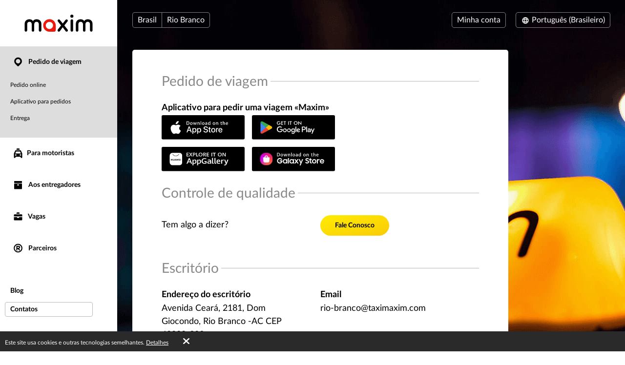

--- FILE ---
content_type: text/html; charset=UTF-8
request_url: https://taximaxim.com/br/pt-br/10329-rio%2Bbranco/contacts/
body_size: 7932
content:
    <!DOCTYPE html>
    <html lang="pt-BR" >
    <head>
        <meta charset="UTF-8">
        <meta name="viewport" content="width=device-width, initial-scale=1, maximum-scale=5">
        <meta name="facebook-domain-verification" content="drrei14mj79cj3owo51acqbfoe4ezq" />        <meta name="csrf-param" content="_csrf">
<meta name="csrf-token" content="w_NjaqpnYJ_ueTGPPJ4zWvUzpEYFPOmKbusAh0Q84Ai3ljlenw0NqbQsS8sJ6153vH7pdWJMgONciEK2HFPQUg==">
        <title>Informação de contato. Rio Branco, Estado do Acre</title>
        <link rel="apple-touch-icon" sizes="180x180" href="/favicon180x180.png">
        <link rel="icon" type="image/png" sizes="32x32" href="/favicon32x32.png">
        <link rel="icon" type="image/png" sizes="192x192" href="/favicon192x192.png">
                <!-- Google Tag Manager -->
        <script>(function(w,d,s,l,i){w[l]=w[l]||[];w[l].push({'gtm.start':
                    new Date().getTime(),event:'gtm.js'});var f=d.getElementsByTagName(s)[0],
                j=d.createElement(s),dl=l!='dataLayer'?'&l='+l:'';j.async=true;j.src=
                'https://www.googletagmanager.com/gtm.js?id='+i+dl;f.parentNode.insertBefore(j,f);
            })(window,document,'script','dataLayer','GTM-K3BC4KQ');</script>
        <!-- End Google Tag Manager -->
                <script type="application/ld+json">{"@context":"https://schema.org","@type":"BreadcrumbList","itemListElement":[{"@type":"ListItem","position":0,"name":"Contatos","item":""}]}</script>        <meta name="description" content="Endereço do escritório e número de telefone do serviço «Maxim» em sua cidade. Instruções de direção.">
<link type="font/woff2" href="/fonts/lato2/Lato-Regular.woff2" rel="preload" as="font" crossorigin>
<link type="font/woff2" href="/fonts/lato2/Lato-Bold.woff2" rel="preload" as="font" crossorigin>
<link href="https://taximaxim.com/br/ar-SA/10329-rio%2Bbranco/contacts/" rel="alternate" hreflang="ar-SA">
<link href="https://taximaxim.com/br/az/10329-rio%2Bbranco/contacts/" rel="alternate" hreflang="az">
<link href="https://taximaxim.com/br/bg/10329-rio%2Bbranco/contacts/" rel="alternate" hreflang="bg">
<link href="https://taximaxim.com/br/bn-BD/10329-rio%2Bbranco/contacts/" rel="alternate" hreflang="bn-BD">
<link href="https://taximaxim.com/br/en/10329-rio%2Bbranco/contacts/" rel="alternate" hreflang="en">
<link href="https://taximaxim.com/br/es-ES/10329-rio%2Bbranco/contacts/" rel="alternate" hreflang="es-ES">
<link href="https://taximaxim.com/br/fr/10329-rio%2Bbranco/contacts/" rel="alternate" hreflang="fr">
<link href="https://taximaxim.com/br/hy/10329-rio%2Bbranco/contacts/" rel="alternate" hreflang="hy">
<link href="https://taximaxim.com/br/id-ID/10329-rio%2Bbranco/contacts/" rel="alternate" hreflang="id-ID">
<link href="https://taximaxim.com/br/ka/10329-rio%2Bbranco/contacts/" rel="alternate" hreflang="ka">
<link href="https://taximaxim.com/br/kk/10329-rio%2Bbranco/contacts/" rel="alternate" hreflang="kk">
<link href="https://taximaxim.com/br/km-KH/10329-rio%2Bbranco/contacts/" rel="alternate" hreflang="km-KH">
<link href="https://taximaxim.com/br/lo-LA/10329-rio%2Bbranco/contacts/" rel="alternate" hreflang="lo-LA">
<link href="https://taximaxim.com/br/ms-MY/10329-rio%2Bbranco/contacts/" rel="alternate" hreflang="ms-MY">
<link href="https://taximaxim.com/br/ru/10329-rio%2Bbranco/contacts/" rel="alternate" hreflang="ru">
<link href="https://taximaxim.com/br/sw-TZ/10329-rio%2Bbranco/contacts/" rel="alternate" hreflang="sw-TZ">
<link href="https://taximaxim.com/br/tg/10329-rio%2Bbranco/contacts/" rel="alternate" hreflang="tg">
<link href="https://taximaxim.com/br/th-TH/10329-rio%2Bbranco/contacts/" rel="alternate" hreflang="th-TH">
<link href="https://taximaxim.com/br/tr/10329-rio%2Bbranco/contacts/" rel="alternate" hreflang="tr">
<link href="https://taximaxim.com/br/uz/10329-rio%2Bbranco/contacts/" rel="alternate" hreflang="uz">
<link href="https://taximaxim.com/br/vi-VN/10329-rio%2Bbranco/contacts/" rel="alternate" hreflang="vi-VN">
<link href="https://taximaxim.com/br/zh-CN/10329-rio%2Bbranco/contacts/" rel="alternate" hreflang="zh-CN">
<link href="https://taximaxim.com/br/pt-br/site/contacts/" rel="canonical">
<link href="/assets/all-d6d0e5211907ec943a7802b0f5f52576.css?v=1762320557" rel="preload" as="style" onload="this.rel=&#039;stylesheet&#039;">
<link href="/css/cookie.css?v=1689660240" rel="stylesheet">
<link href="/assets/9abc3e8a/app-badges.css?v=1768197928" rel="stylesheet">
<link type="text/css" href="/assets/6e3b4ef9/css/all.min.css?v=1768197928" rel="preload" as="style" onload="this.rel=&#039;stylesheet&#039;">
<link type="text/css" href="/assets/5975d973/flag-png.css?v=1768197928" rel="preload" as="style" onload="this.rel=&#039;stylesheet&#039;">    </head>
    <body data-env="prod" class="b-text-page lang-pt-BR country-br">
            <!-- Google Tag Manager (noscript) -->
    <noscript><iframe src="https://www.googletagmanager.com/ns.html?id=GTM-K3BC4KQ"
                      height="0" width="0" style="display:none;visibility:hidden"></iframe></noscript>
    <!-- End Google Tag Manager (noscript) -->
        <div class="b-container"><div class="b-top-plate"><div id="mobile-top-menu"><button type="button" class="m-menu-opener js-menu-toggle" aria-label="burger"><i class="fa fas fa-bars"></i></button><div id="link-to-work"><a href="https://taxseepro.com/?app=maxim&amp;intl=pt-BR&amp;b=10329&amp;utm_content=taximaxim&amp;utm_source=taximaxim" rel="noopener" onclick="return yii.app.analytics.reachGoal(&quot;link-to-work&quot;)" target="_blank">Trabalhe conosco</a></div><div class="m-logo"><a href="/br/pt-br/10329-rio+branco/order-a-taxi-online" title="logo"></a></div></div></div><div class="b-sidebar"><div class="m-content"><a href="/br/pt-br/10329-rio+branco/order-a-taxi-online"><div class="b-logo b-logo---pt-BR b-logo----country-br"></div></a><ul class="b-main-menu"><li class="s-active"><a href="/br/pt-br/10329-rio+branco/order-a-taxi-online"><span class="b-sidebar-icon"><svg xmlns="http://www.w3.org/2000/svg" width="24" height="24" viewBox="0 -250 950 1000"><path fill="currentColor" d="M708-43q48 49 72 109.5T804 190t-24 122.5T708 420L535 593q-26 26-60 26-32 0-57-25-42-44-86-87.5T245 420q-48-48-72-107.5T149 190q0-66 26-125.5T245.5-40t104-72T477-139q63 0 123 24t108 72zM341 319q56 56 133 56 38 0 72-14.5t60-40 41-60 15-74.5q0-39-15-73t-40.5-59.5-59.5-40T474-1q-38 0-72 15t-60 40.5-41.5 59.5-15.5 72q0 36 14 71t42 62z"/></svg></span> Pedido de viagem</a><ul><li><a href="/br/pt-br/10329-rio+branco/order-a-taxi-online">Pedido online</a></li><li><a href="/br/pt-br/10329-rio+branco/app/">Aplicativo para pedidos</a></li><li><a href="/br/pt-br/10329-rio+branco/delivery/">Entrega</a></li></ul></li><li class="m-driver"><a href="/br/pt-br/10329-rio+branco/driver/"><span class="b-sidebar-icon"><svg xmlns="http://www.w3.org/2000/svg" width="24" height="24" viewBox="0 -230 950 1000"><path fill="currentColor" d="M542-140q27 0 45.5 17T606-79v53H344v-53q0-27 19.5-44t46.5-17h132zM233 287h486l-77-164H309zm596 329q0 29-18.5 45.5T765 678t-47-16.5-20-45.5v-41H254v41q0 29-20 45.5T188 678q-28 0-47-16.5T122 616V287L232 48q7-12 19-19.5t25-7.5h393q16 0 30 5t22 22l108 239v329zM277 363q-24 0-41 17t-17 43q0 25 17 42t41 17q25 0 42.5-17t17.5-42q0-26-17.5-43T277 363zm397 0q-25 0-42.5 17T614 423q0 25 17.5 42t42.5 17 42.5-17 17.5-42q0-26-17.5-43T674 363z"/></svg></span>Para motoristas</a></li><li class="m-courier"><a href="/br/pt-br/10329-rio+branco/courier/"><span class="b-sidebar-icon"><svg xmlns="http://www.w3.org/2000/svg" width="24" height="24"><g fill="currentColor"><path d="M4.8 20.574a.85.85 0 0 1-.8-.768V9.84a.849.849 0 0 1 .8-.768h14.4a.838.838 0 0 1 .8.768v9.966a.838.838 0 0 1-.8.768zM10 12a1 1 0 0 0 1 1h2a1 1 0 0 0 1-1 1 1 0 0 0-1-1h-2a1 1 0 0 0-1 1zM4.8 8a.86.86 0 0 1-.8-.8V4.8a.86.86 0 0 1 .8-.8h14.4a.86.86 0 0 1 .8.8v2.4a.86.86 0 0 1-.8.8z"/><path fill="none" d="M0 0h24v24H0z"/></g></svg></span> Aos entregadores</a></li><li class="m-vacancy"><a href="/br/pt-br/10329-rio+branco/vacancy/"><span class="b-sidebar-icon"><svg xmlns="http://www.w3.org/2000/svg" width="24" height="24" viewBox="0 -275 950 1000"><path fill="currentColor" d="M121 263h267v67h172v-67h269v213q0 28-20.5 44.5T762 537H187q-27 0-46.5-16.5T121 476V263zm0-56V85q0-28 19.5-44.5T187 24h575q26 0 46.5 16.5T829 85v122H121zm419-346q28 0 46.5 17.5T605-77v53H344v-53q0-27 19.5-44.5T410-139h130z"/></svg></span> Vagas</a></li><li class="m-franchise"><a href="/br/pt-br/10329-rio+branco/partner/"><span class="b-sidebar-icon"><svg xmlns="http://www.w3.org/2000/svg" width="24" height="24" viewBox="0 -250 949 1000"><path fill="currentColor" d="M453 290h-40v106q0 17-12 28t-30 11q-19 0-31.5-11T327 396q1-84 1-166t1-166q0-20 13-28t30-8h145q27 0 51 10.5T609.5 67t28 42 10.5 51q0 42-25 76t-63 47l67 82q11 13 11 27 0 19-13.5 31.5T593 436q-19 0-31-15zm64-81q18 0 31.5-14t13.5-34q0-18-13.5-32.5T517 114H413v95h104zm-43-348q78 0 145 28.5T736-31q51 50 79.5 117T844 231q0 76-28.5 142.5T736 491q-50 50-117 79t-145 29q-76 0-143-29t-116-79q-51-51-80-117.5T106 231q0-78 29-145t80-117q49-51 116-79.5T474-139zM675 30q-38-38-89.5-60.5T474-53q-58 0-109.5 22.5T275 30q-39 38-60.5 89.5T193 231q0 58 21.5 109.5T275 431q38 38 89.5 60T474 513q60 0 111.5-22t89.5-60q39-39 61-90.5T758 231q0-60-22-111.5T675 30z"/></svg></span> Parceiros</a></li></ul><ul class="b-sub-menu"><li><a href="/br/pt-br/10329-rio+branco/blog/">Blog</a></li><li class="s-active"><a href="/br/pt-br/10329-rio+branco/contacts/">Contatos</a></li></ul><ul class="b-cabinet-enter-links"><li><a href="https://client-latam.taximaxim.com/pt-BR/?country=br" target="_blank" rel="noopener">Área do cliente<span class="b-sidebar-icon"><svg xmlns="http://www.w3.org/2000/svg" width="18" height="18" viewBox="0 -275 950 1000"><path fill="currentColor" d="M409-38q-18-17-17-41t18-41 41-19 42 17l268 268q10 10 16 20.5t6 24.5q0 11-4.5 21T766 230L495 500q-17 18-41 17t-42-18q-17-18-18-42t16-41l168-168H226q-25 0-41-18t-16-41q0-25 16-42.5t41-17.5h349z"/></svg></span></a></li><li><a href="https://driver-latam.taxsee.com/pt-BR" target="_blank" rel="noopener">Gabinete de motorista<span class="b-sidebar-icon"><svg xmlns="http://www.w3.org/2000/svg" width="18" height="18" viewBox="0 -275 950 1000"><path fill="currentColor" d="M409-38q-18-17-17-41t18-41 41-19 42 17l268 268q10 10 16 20.5t6 24.5q0 11-4.5 21T766 230L495 500q-17 18-41 17t-42-18q-17-18-18-42t16-41l168-168H226q-25 0-41-18t-16-41q0-25 16-42.5t41-17.5h349z"/></svg></span></a></li></ul></div><div class="m-overlay js-menu-toggle"></div></div><div class="b-main"><div class="b-header"><div class="header-row"><div class="column location"><div class="country-drop-down btn-group"><button id="cdd-w1" class="btn dropdown-toggle" data-toggle="dropdown">Brasil <span class="caret"></span></button><ul id="cdd-items-w1" class="dropdown-menu"><li><a class="country " href="/za/pt-BR/2981-cape+town/order-a-taxi-online" tabindex="-1"><i class="flag-png flag-png-xs flag-png-za"></i>África do Sul</a></li><li><a class="country " href="/ar/pt-BR/10703-mendoza/order-a-taxi-online" tabindex="-1"><i class="flag-png flag-png-xs flag-png-ar"></i>Argentina</a></li><li><a class="country " href="/az/pt-BR/1872-baku/order-a-taxi-online" tabindex="-1"><i class="flag-png flag-png-xs flag-png-az"></i>Azerbaijão</a></li><li><a class="country " href="/bd/pt-BR/10107-campina+grande/order-a-taxi-online" tabindex="-1"><i class="flag-png flag-png-xs flag-png-bd"></i>Bangladesh</a></li><li><a class="country  active" href="/br/pt-BR/10329-rio+branco/order-a-taxi-online" tabindex="-1"><i class="flag-png flag-png-xs flag-png-br"></i>Brasil</a></li><li><a class="country " href="/kh/pt-BR/13806-phnom+penh/order-a-taxi-online" tabindex="-1"><i class="flag-png flag-png-xs flag-png-kh"></i>Cambodja</a></li><li><a class="country " href="/kz/pt-BR/109-petropavlovsk/order-a-taxi-online" tabindex="-1"><i class="flag-png flag-png-xs flag-png-kz"></i>Cazaquistão</a></li><li><a class="country " href="/co/pt-BR/11573-monteria/order-a-taxi-online" tabindex="-1"><i class="flag-png flag-png-xs flag-png-co"></i>Colômbia</a></li><li><a class="country " href="/ph/pt-BR/7513-cebu/order-a-taxi-online" tabindex="-1"><i class="flag-png flag-png-xs flag-png-ph"></i>Filipinas</a></li><li><a class="country " href="/id/pt-BR/2093-jakarta/order-a-taxi-online" tabindex="-1"><i class="flag-png flag-png-xs flag-png-id"></i>Indonésia</a></li><li><a class="country " href="/la/pt-BR/14395-vientiane/order-a-taxi-online" tabindex="-1"><i class="flag-png flag-png-xs flag-png-la"></i>Laos</a></li><li><a class="country " href="/my/pt-BR/3830-kuantan/order-a-taxi-online" tabindex="-1"><i class="flag-png flag-png-xs flag-png-my"></i>Malásia</a></li><li><a class="country " href="/pe/pt-BR/7944-chimbote/order-a-taxi-online" tabindex="-1"><i class="flag-png flag-png-xs flag-png-pe"></i>Peru</a></li><li><a class="country " href="/kg/pt-BR/3785-bishkek/order-a-taxi-online" tabindex="-1"><i class="flag-png flag-png-xs flag-png-kg"></i>Quirguistão</a></li><li><a class="country " href="/do/pt-BR/15145-san+pedro+de+macoris/order-a-taxi-online" tabindex="-1"><i class="flag-png flag-png-xs flag-png-do"></i>República Dominicana</a></li><li><a class="country " href="/th/pt-BR/9335-chiang+mai/order-a-taxi-online" tabindex="-1"><i class="flag-png flag-png-xs flag-png-th"></i>Tailândia</a></li><li><a class="country " href="/tj/pt-BR/10107-campina+grande/order-a-taxi-online" tabindex="-1"><i class="flag-png flag-png-xs flag-png-tj"></i>Tajiquistão</a></li><li><a class="country " href="/tz/pt-BR/14690-dodoma/order-a-taxi-online" tabindex="-1"><i class="flag-png flag-png-xs flag-png-tz"></i>Tanzânia</a></li><li><a class="country " href="/uz/pt-BR/2744-tashkent/order-a-taxi-online" tabindex="-1"><i class="flag-png flag-png-xs flag-png-uz"></i>Uzbequistão</a></li><li><a class="country " href="/vn/pt-BR/8428-da+nang/order-a-taxi-online" tabindex="-1"><i class="flag-png flag-png-xs flag-png-vn"></i>Vietnã</a></li></ul></div><button id="w1" class="city-select-btn js-modal-open btn" data-id="city-choose" data-url="/br/pt-br/10329-rio+branco/site/ajax-cities/?from=site%2Fcontacts">Rio Branco</button></div><div class="column phones"></div><div class="column language"><a id="choice-cabinet-button" class="btn" href="#" data-content="&lt;a class=&quot;btn-link&quot; href=&quot;https://client-latam.taximaxim.com/pt-BR/?country=br&quot; rel=&quot;noopener&quot; target=&quot;_blank&quot;&gt;Cliente&lt;/a&gt;&lt;a class=&quot;btn-link&quot; href=&quot;https://driver-latam.taxsee.com/pt-BR&quot; rel=&quot;noopener&quot; target=&quot;_blank&quot;&gt;Motoristas&lt;/a&gt;" data-placement="bottom" data-toggle="popover">Minha conta</a><div class="language-drop-down btn-group"><button id="w2" class="btn dropdown-toggle" data-toggle="dropdown"><span class="icon"><svg xmlns="http://www.w3.org/2000/svg" width="18" height="18" viewBox="0 30 950 1000"><path fill="currentColor" d="M475 156q77 0 144 29t117 80q51 51 79.5 117T844 526q0 75-28.5 142T736 786q-50 51-117 79.5T475 894q-76 0-143-28.5T214 786q-50-51-79-118t-29-142q0-78 29-144t79-117q51-51 118-80t143-29zM202 602h111q-6-37-6-76 0-21 1.5-39.5T313 449H202q-5 19-7.5 38t-2.5 39 2.5 38.5T202 602zm184 0h180q2-19 3-37.5t1-38.5q0-21-1-40t-3-37H386q-2 18-4 37t-2 40q0 20 2 38.5t4 37.5zm251 0h110q6-19 8.5-37.5T758 526t-2.5-39-8.5-38H637q2 19 3.5 37.5T642 526q0 20-1.5 38.5T637 602zm80 73h-92q-5 18-10 34t-11 32q-5 14-10.5 24.5T582 787q53-21 93-61 11-11 21.5-24.5T717 675zm-166 0H400q3 11 6.5 20.5T414 714q13 33 28.5 56t32.5 37q17-14 33-37t28-56q5-9 8-18.5t7-20.5zm-225 0h-91q8 13 18 26.5t22 24.5q42 41 93 61-5-11-11-21.5T346 741q-5-16-11-32t-9-34zm-91-299h91q3-18 9-35t11-31q5-13 11-24.5t11-22.5q-26 11-49.5 26.5T275 325q-12 11-22 24t-18 27zm165 0h151q-4-11-7-21t-8-18q-12-33-28-56t-33-37q-17 14-32.5 37T414 337q-4 8-7.5 18t-6.5 21zm225 0h92q-10-14-20.5-27T675 325q-20-20-43.5-35.5T582 263q6 11 11.5 22.5T604 310q6 14 11 31t10 35z"/></svg></span> Português (Brasileiro) <span class="caret"></span></button><ul id="w3" class="dropdown-menu-right dropdown-menu"><li><a href="/br/ar-sa/10329-rio%2Bbranco/contacts/" rel="alternate" hreflang="ar-SA" lang="ar-SA" tabindex="-1">العربية</a></li><li><a href="/br/az/10329-rio%2Bbranco/contacts/" rel="alternate" hreflang="az" lang="az" tabindex="-1">Azərbaycan dili</a></li><li><a href="/br/bg/10329-rio%2Bbranco/contacts/" rel="alternate" hreflang="bg" lang="bg" tabindex="-1">Български</a></li><li><a href="/br/bn-bd/10329-rio%2Bbranco/contacts/" rel="alternate" hreflang="bn-BD" lang="bn-BD" tabindex="-1">বাংলা</a></li><li><a href="/br/en/10329-rio%2Bbranco/contacts/" rel="alternate" hreflang="en" lang="en" tabindex="-1">English</a></li><li><a href="/br/es/10329-rio%2Bbranco/contacts/" rel="alternate" hreflang="es-ES" lang="es-ES" tabindex="-1">Español</a></li><li><a href="/br/fr/10329-rio%2Bbranco/contacts/" rel="alternate" hreflang="fr" lang="fr" tabindex="-1">Français</a></li><li><a href="/br/hy/10329-rio%2Bbranco/contacts/" rel="alternate" hreflang="hy" lang="hy" tabindex="-1">Հայերեն</a></li><li><a href="/br/id/10329-rio%2Bbranco/contacts/" rel="alternate" hreflang="id-ID" lang="id-ID" tabindex="-1">Bahasa Indonesia</a></li><li><a href="/br/ka/10329-rio%2Bbranco/contacts/" rel="alternate" hreflang="ka" lang="ka" tabindex="-1">ქართული</a></li><li><a href="/br/kk/10329-rio%2Bbranco/contacts/" rel="alternate" hreflang="kk" lang="kk" tabindex="-1">Қазақ тілі</a></li><li><a href="/br/km-kh/10329-rio%2Bbranco/contacts/" rel="alternate" hreflang="km-KH" lang="km-KH" tabindex="-1">ខ្មែរ</a></li><li><a href="/br/lo-la/10329-rio%2Bbranco/contacts/" rel="alternate" hreflang="lo-LA" lang="lo-LA" tabindex="-1">ພາສາລາວ</a></li><li><a href="/br/ms-my/10329-rio%2Bbranco/contacts/" rel="alternate" hreflang="ms-MY" lang="ms-MY" tabindex="-1">Bahasa Melayu</a></li><li><a class="active" href="/br/pt-br/10329-rio%2Bbranco/contacts/" rel="alternate" hreflang="pt-BR" lang="pt-BR" tabindex="-1">Português (Brasileiro)</a></li><li><a href="/br/ru/10329-rio%2Bbranco/contacts/" rel="alternate" hreflang="ru" lang="ru" tabindex="-1">Русский</a></li><li><a href="/br/sw-tz/10329-rio%2Bbranco/contacts/" rel="alternate" hreflang="sw-TZ" lang="sw-TZ" tabindex="-1">Kiswahili</a></li><li><a href="/br/tg/10329-rio%2Bbranco/contacts/" rel="alternate" hreflang="tg" lang="tg" tabindex="-1">Тоҷикӣ</a></li><li><a href="/br/th/10329-rio%2Bbranco/contacts/" rel="alternate" hreflang="th-TH" lang="th-TH" tabindex="-1">ไทย</a></li><li><a href="/br/tr/10329-rio%2Bbranco/contacts/" rel="alternate" hreflang="tr" lang="tr" tabindex="-1">Türkçe</a></li><li><a href="/br/uz/10329-rio%2Bbranco/contacts/" rel="alternate" hreflang="uz" lang="uz" tabindex="-1">O&#039;zbek tili</a></li><li><a href="/br/vi-vn/10329-rio%2Bbranco/contacts/" rel="alternate" hreflang="vi-VN" lang="vi-VN" tabindex="-1">Tiếng Việt</a></li><li><a href="/br/zh-cn/10329-rio%2Bbranco/contacts/" rel="alternate" hreflang="zh-CN" lang="zh-CN" tabindex="-1">简体中文</a></li></ul></div></div></div></div><div class="b-main-content"><div class="b-text-content" itemscope itemtype="https://schema.org/TaxiService"><link href="https://taximaxim.com/br/pt-BR/10329-rio+branco/order-a-taxi-online" itemprop="url"><meta itemprop="name" content="Serviço de pedido de transporte «Maxim»"><div class="b-contacts" itemprop="provider" itemscope itemtype="https://schema.org/Organization"><link href="https://taximaxim.com/br/pt-BR/10329-rio+branco/contacts/" itemprop="url"><meta itemprop="name" content="Serviço de pedido de transporte «Maxim»"><h2><span>
                Pedido de viagem            </span></h2><div class="m-row"><h3>
                Aplicativo para pedir uma viagem «Maxim»            </h3><div class="app-badges app-badges_black"><div class="app-badges__links"><a class="app-badges__link app-badges__link_appstore" href="https://maxim-ios.onelink.me/IqHi?af_web_dp=https%3A%2F%2Fapps.apple.com%2Fapp%2Fid579985456%3Fpt%3D119057982%26ct%3Dtaximaxim_site%26mt%3D8&amp;c=main&amp;pid=taximaxim_site&amp;is_retargeting=true" data-store="appstore"><img class="app-badges__image" src="/assets/c91a4da3/black/appstore.svg" alt=""></a><a class="app-badges__link app-badges__link_googleplay" href="https://maxim-android.onelink.me/ezSa?af_web_dp=https%3A%2F%2Fplay.google.com%2Fstore%2Fapps%2Fdetails%3Fid%3Dcom.taxsee.taxsee%26referrer%3Dutm_source%253Dtaximaxim%2526utm_medium%253Dsite&amp;c=main&amp;pid=taximaxim_site&amp;is_retargeting=true" data-store="googleplay"><img class="app-badges__image" src="/assets/c91a4da3/black/googleplay.svg" alt=""></a><a class="app-badges__link app-badges__link_appgallery" href="https://maxim-android.onelink.me/ezSa?af_web_dp=https%3A%2F%2Fappgallery.cloud.huawei.com%2Fmarketshare%2Fapp%2FC100093035&amp;af_r=https%3A%2F%2Fappgallery.cloud.huawei.com%2Fmarketshare%2Fapp%2FC100093035&amp;c=main&amp;pid=taximaxim_site&amp;is_retargeting=true" data-store="appgallery"><img class="app-badges__image" src="/assets/c91a4da3/black/appgallery.svg" alt=""></a><a class="app-badges__link app-badges__link_galaxystore" href="https://maxim-android.onelink.me/ezSa?af_web_dp=https%3A%2F%2Fgalaxystore.samsung.com%2Fdetail%2Fcom.taxsee.taxsee&amp;af_r=https%3A%2F%2Fgalaxystore.samsung.com%2Fdetail%2Fcom.taxsee.taxsee&amp;c=main&amp;pid=taximaxim_site&amp;is_retargeting=true" data-store="galaxystore"><img class="app-badges__image" src="/assets/c91a4da3/black/galaxystore.svg" alt=""></a></div></div></div><div class="b-modal" data-id="feedback-form"><div class="m-overlay js-modal-close"></div><div class="m-body"><button type="button" class="m-close js-modal-close" aria-label="Close"><i class="fa fa-times"></i></button><div class="m-body-wrapper"></div></div></div><h2><span>Controle de qualidade</span></h2><div class="m-row"><div class="m-col"><div class='text'>Tem algo a dizer?</div></div><div class="m-col"><button type="button" class="js-modal-open btn-yellow feedback-link"
                        data-id="feedback-form" data-url="/br/pt-br/10329-rio+branco/site/claim/">
                    Fale Conosco                </button></div></div><h2><span>Escritório</span></h2><div class="m-row"><div class="m-col"><h3>Endereço do escritório</h3><p itemprop="address">Avenida Ceará, 2181, Dom Giocondo, Rio Branco -AC CEP 69900-303</p></div><div class="m-col"><h3>Email</h3><p class="phone"><a href="mailto:rio-branco@taximaxim.com" itemprop="email">
                                rio-branco@taximaxim.com                            </a></p></div></div><div class="m-row"><div class="m-col"><h3>Horário de expediente</h3><p>Seg. - Sex.: de 8:00 a 18:00</p></div></div><div class="city_map"><iframe src="https://www.google.com/maps/embed?pb=!1m14!1m8!1m3!1d491.1945620930852!2d-67.8161046!3d-9.970808!3m2!1i1024!2i768!4f13.1!3m3!1m2!1s0x917f8c53fab576b9%3A0x2e7ee4fa63dc248f!2sAv.%20Cear%C3%A1%2C%202181%20-%20Dom%20Giocondo%2C%20Rio%20Branco%20-%20AC%2C%2069900-303%2C%20Brasil!5e0!3m2!1spt-BR!2sru!4v1638930468579!5m2!1spt-BR!2sru" width="650" height="450" style="border:0;" allowfullscreen="" loading="lazy"></iframe></div><h2><span>Assessoria de imprensa</span></h2><div class="m-row"><div class="m-col"><h3>Email</h3><p class="phone"><a href="mailto:pr_brazil@taximaxim.com">pr_brazil@taximaxim.com</a></p></div></div><h2><span>Publicidade</span></h2><div class="m-row"><div class="m-col"><h3>Email</h3><p><a href="mailto:advertising@taximaxim.com">advertising@taximaxim.com</a></p></div></div></div></div></div><ul class="b-social"></ul><div class="footer"><div class="copyright-block">
                            © 2003&ndash;2026 Serviço «Maxim».                    </div><div class="legal-block"><a href="https://legal.taximaxim.com/?country=BR&amp;city=10329&amp;intl=pt-BR&amp;ref=https%3A%2F%2Ftaximaxim.com%2Fbr%2Fpt-br%2F10329-rio%252Bbranco%2Fcontacts%2F">Jurídico</a></div></div></div></div><div class="b-modal" data-id="offer-modal"><div class="m-body"></div></div><div class="b-modal" data-id="tariff-modal" id="tariff-modal"><div class="m-body"></div></div><div class="b-modal" data-id="reglament"><div class="m-body"></div></div><div class="b-modal" data-id="video-lessons"><div class="m-body"></div></div>    <div id="cookie-policy"><span>Este site usa cookies e outras tecnologias semelhantes. <a href="https://legal.taximaxim.com/privacy/?country=BR&amp;city=10329&amp;intl=pt-BR&amp;ref=https%3A%2F%2Ftaximaxim.com%2Fbr%2Fpt-br%2F10329-rio%252Bbranco%2Fcontacts%2F" target="_blank">Detalhes</a><a id="accept-cookie" href="#">Bom</a></span></div><div class="b-modal" data-id="city-choose" data-url="/br/pt-br/10329-rio+branco/site/ajax-cities/?from=site%2Fcontacts" data-once="1">
    <div class="m-body m-city-modal-body">
            </div>
</div>
<script src="/assets/all-e4aa03f43099f42f5d5b8e4abc448114.js?v=1754980139"></script>
<script src="/js/cookie.js?v=1689660240"></script>    </body>
    </html>


--- FILE ---
content_type: image/svg+xml
request_url: https://taximaxim.com/assets/c91a4da3/black/googleplay.svg
body_size: 3137
content:
<svg xmlns="http://www.w3.org/2000/svg" width="220" height="65" fill="none"><rect width="220" height="65" fill="#000" rx="4"/><path fill="#EA4335" d="m36.974 32.258-14.34 14.5c0 .003 0 .003.003.007.44 1.575 1.947 2.735 3.738 2.735.718 0 1.39-.185 1.966-.51l.046-.025 16.144-8.873-7.556-7.834Z"/><path fill="#FBBC04" d="m51.484 29.792-.016-.01-6.968-3.848-7.85 6.655 7.877 7.503 6.934-3.812c1.214-.622 2.039-1.843 2.039-3.25 0-1.397-.814-2.612-2.016-3.238Z"/><path fill="#4285F4" d="M22.634 19.242a3.382 3.382 0 0 0-.134.95v25.617c0 .327.046.647.134.949l14.833-14.129-14.833-13.387Z"/><path fill="#34A853" d="m37.081 33 7.423-7.07-16.124-8.903a4.039 4.039 0 0 0-2.005-.527c-1.79 0-3.303 1.16-3.742 2.738v.004L37.081 33Z"/><path fill="#fff" d="M71.553 20.927h3.702v.689a6.48 6.48 0 0 1-.327 2.065c-.218.652-.69 1.16-1.415 1.594-.29.145-.581.29-.908.363-.326.108-.653.145-.98.18-.109.037-.217.037-.326.037h-.581a6.035 6.035 0 0 1-2.25-.543c-.726-.363-1.27-.834-1.67-1.486-.181-.362-.362-.725-.508-1.087-.109-.362-.217-.76-.254-1.123v-.29c0-.109-.036-.181-.036-.29 0-.87.254-1.703.69-2.5a4.233 4.233 0 0 1 1.923-1.811c.218-.11.472-.218.69-.29.254-.073.508-.145.725-.181.146-.037.29-.037.436-.073h.436c.653 0 1.306.145 1.96.399.616.29 1.16.688 1.633 1.195l-1.09.834a3.78 3.78 0 0 0-1.124-.797 2.897 2.897 0 0 0-1.234-.254h-.436c-.109.036-.254.036-.4.072-.035 0-.072 0-.108.037h-.109c-.798.253-1.415.688-1.814 1.304A3.702 3.702 0 0 0 67.56 21c0 .073.036.109.036.145v.29a.273.273 0 0 1 .036.145v.145c.145.87.545 1.558 1.198 2.065.653.507 1.379.76 2.214.76h.217c.11 0 .182-.035.254-.035h.11c.036-.037.036-.037.072-.037h.145c.036-.036.109-.036.145-.036.581-.109 1.016-.362 1.343-.76.327-.4.472-.87.472-1.414v-.072h-2.25v-1.269Zm5.625 4.747v-9.312h5.19v1.305h-3.666v2.318h3.666v1.341h-3.666v2.971h3.666v1.377h-5.19Zm10.743-8.007v8.007h-1.525v-8.007h-2.468v-1.305h6.46v1.305h-2.467Zm8.202 8.007v-9.312h1.524v9.312h-1.524Zm7.113-8.007v8.007h-1.524v-8.007h-2.468v-1.305h6.424v1.305h-2.432Zm17.275 5.217c-.362.942-1.016 1.667-1.887 2.21a5.236 5.236 0 0 1-2.722.761h-.217c-.109 0-.182 0-.255-.036-.326 0-.616-.073-.943-.145a6.724 6.724 0 0 1-.907-.362 5.13 5.13 0 0 1-1.924-1.812 4.815 4.815 0 0 1-.69-2.5v-.435c.037-.145.037-.253.073-.398a2.39 2.39 0 0 1 .218-.725c.072-.254.181-.507.29-.725a4.871 4.871 0 0 1 1.851-1.884 5.308 5.308 0 0 1 2.541-.652c.145 0 .29 0 .471.036.146 0 .291.037.436.073.327.036.653.145.944.254.326.108.616.253.871.434.725.435 1.233 1.051 1.633 1.776.399.76.58 1.521.58 2.319 0 .326-.036.615-.109.942-.036.29-.145.58-.254.87Zm-4.572 1.594c.943 0 1.742-.326 2.395-1.014.653-.689.98-1.522.98-2.428 0-.942-.327-1.739-1.016-2.427-.654-.689-1.452-1.051-2.396-1.051h-.326c-.871.109-1.597.507-2.178 1.196-.581.688-.871 1.485-.871 2.319v.144c0 .073 0 .11.036.182v.145c0 .036.037.072.037.072v.072c.145.797.544 1.45 1.197 1.993a3.147 3.147 0 0 0 2.142.797Zm6.786 1.196V16l5.88 5.652c.036.073.109.109.145.145a.482.482 0 0 0 .109.145l.181.181c.073.073.109.145.182.218l.217.217c.037.072.109.181.182.254v-6.45H131V26l-5.988-5.76c-.182-.146-.327-.327-.472-.508l-.436-.544v6.486h-1.379ZM98.107 35.6a5.011 5.011 0 0 0-3.854 1.841 4.997 4.997 0 0 0-1.028 4.142 5 5 0 0 0 2.365 3.251 5.011 5.011 0 0 0 7.534-4.151 4.996 4.996 0 0 0-.355-2.023 4.892 4.892 0 0 0-1.093-1.627 4.788 4.788 0 0 0-1.638-1.083 4.926 4.926 0 0 0-1.931-.35Zm0 8.026a3.04 3.04 0 0 1-3.11-2.142 3.029 3.029 0 0 1 1.385-3.51 3.04 3.04 0 0 1 2.621-.2 3.05 3.05 0 0 1 1.924 2.816c.021.388-.037.776-.171 1.14a2.959 2.959 0 0 1-.595.977 2.932 2.932 0 0 1-2.054.92ZM87.144 35.6a5.006 5.006 0 0 0-4.614 3.092 4.99 4.99 0 0 0 1.094 5.44 5.004 5.004 0 0 0 8.532-3.543 5.067 5.067 0 0 0-.358-1.928 4.996 4.996 0 0 0-2.73-2.71 4.926 4.926 0 0 0-1.932-.352h.008Zm0 8.026a3.033 3.033 0 0 1-3.227-3.476 3.031 3.031 0 0 1 2.323-2.507 3.108 3.108 0 0 1 1.785.13 3.043 3.043 0 0 1 1.93 2.817c.022.388-.036.776-.17 1.14a2.943 2.943 0 0 1-.596.977 2.932 2.932 0 0 1-2.054.917l.01.002Zm-13.056-6.488v2.117h5.086A4.439 4.439 0 0 1 78 41.925a5.386 5.386 0 0 1-1.793 1.188 5.14 5.14 0 0 1-2.127.358 5.615 5.615 0 0 1-2.16-.432 5.439 5.439 0 0 1-1.834-1.22 5.58 5.58 0 0 1-1.23-1.833 5.703 5.703 0 0 1 0-4.314 5.58 5.58 0 0 1 1.23-1.832 5.444 5.444 0 0 1 1.835-1.222 5.623 5.623 0 0 1 2.16-.43 5.408 5.408 0 0 1 3.846 1.513l1.5-1.498a7.445 7.445 0 0 0-5.338-2.197 7.732 7.732 0 0 0-3.065.504 7.762 7.762 0 0 0 0 14.53c.977.372 2.02.54 3.065.497.959.056 1.92-.088 2.82-.423a7.01 7.01 0 0 0 2.396-1.531 6.869 6.869 0 0 0 2.045-5.177 6.54 6.54 0 0 0-.114-1.33l-7.148.062Zm53.335 1.644a4.63 4.63 0 0 0-8.047-1.308 4.611 4.611 0 0 0-.942 3.112 4.904 4.904 0 0 0 3.048 4.64 5.217 5.217 0 0 0 4.288-.219 4.94 4.94 0 0 0 1.8-1.627l-1.704-1.181c-.258.422-.62.773-1.051 1.017a2.782 2.782 0 0 1-1.41.367 2.534 2.534 0 0 1-2.429-1.514l6.7-2.76-.253-.527Zm-6.822 1.669a2.84 2.84 0 0 1 .139-1.075c.122-.343.311-.658.555-.928a2.682 2.682 0 0 1 1.915-.912c.38-.023.76.064 1.091.252.33.188.596.469.767.807l-4.467 1.855Zm-5.444 4.843h2.2V30.601h-2.2v14.693Zm-3.602-8.58h-.082a3.54 3.54 0 0 0-2.632-1.18 5.013 5.013 0 0 0-4.77 5.007 5.012 5.012 0 0 0 4.77 5.006 3.426 3.426 0 0 0 2.633-1.18h.073v.715c0 1.922-1.027 2.939-2.673 2.939a2.71 2.71 0 0 1-1.521-.505 2.74 2.74 0 0 1-.995-1.27l-1.915.798c.362.88.977 1.63 1.769 2.158a4.72 4.72 0 0 0 2.662.798c2.584 0 4.711-1.514 4.711-5.21v-8.897h-2.022l-.008.822Zm-2.519 6.911a3.045 3.045 0 0 1 0-6.066c.377.017.746.111 1.084.277a2.79 2.79 0 0 1 1.451 1.644c.123.355.171.733.139 1.107.034.38-.01.762-.13 1.124a2.833 2.833 0 0 1-1.459 1.644 2.836 2.836 0 0 1-1.093.269l.008.001Zm28.697-13.024h-5.257v14.693h2.2v-5.568h3.073a4.562 4.562 0 0 0 3.439-1.221 4.49 4.49 0 0 0 1.459-3.343c0-.627-.128-1.247-.375-1.824a4.587 4.587 0 0 0-2.674-2.482 4.474 4.474 0 0 0-1.85-.253l-.015-.002Zm0 7.057h-3.072v-5.014h3.122c.333 0 .663.066.97.196.306.123.584.309.815.545a2.482 2.482 0 0 1 .741 1.782c-.001.332-.066.661-.19.969a2.63 2.63 0 0 1-1.369 1.368 2.636 2.636 0 0 1-.97.19l-.047-.036Zm13.579-2.116a4.11 4.11 0 0 0-3.921 2.246l1.956.815c.188-.359.481-.652.84-.84a3.532 3.532 0 0 1 1.989-.178 2.115 2.115 0 0 1 1.522 1.824v.155a4.792 4.792 0 0 0-2.291-.563c-2.111 0-4.238 1.172-4.238 3.298.017.454.128.9.326 1.31a3.404 3.404 0 0 0 3.318 1.93 3.14 3.14 0 0 0 1.606-.327c.5-.244.922-.622 1.223-1.09h.073v1.18h2.119v-5.657c0-2.58-1.956-4.07-4.469-4.07l-.053-.033Zm-.277 8.05c-.717 0-1.711-.365-1.711-1.245 0-1.18 1.246-1.563 2.347-1.563a4 4 0 0 1 2.006.488 2.652 2.652 0 0 1-2.576 2.352l-.066-.032Zm12.519-7.7-2.518 6.373h-.073l-2.616-6.373h-2.355l3.921 8.913-2.234 4.95h2.298L166 35.889l-2.446.003Zm-19.788 9.402h2.2V30.601h-2.2v14.693Z"/></svg>

--- FILE ---
content_type: image/svg+xml
request_url: https://taximaxim.com/assets/c91a4da3/black/appstore.svg
body_size: 3764
content:
<svg xmlns="http://www.w3.org/2000/svg" width="220" height="65" fill="none"><rect width="220" height="65" fill="#000" rx="4"/><path fill="#fff" d="M46.556 34.938c.013-1.237.35-2.451.98-3.53a7.371 7.371 0 0 1 2.61-2.64 7.66 7.66 0 0 0-2.65-2.3 7.964 7.964 0 0 0-3.436-.913c-2.563-.259-5.04 1.501-6.345 1.501-1.335 0-3.34-1.473-5.5-1.426a8.338 8.338 0 0 0-3.962 1.162 7.967 7.967 0 0 0-2.854 2.894c-2.946 4.97-.749 12.29 2.073 16.316 1.421 1.974 3.072 4.168 5.231 4.095 2.112-.083 2.9-1.315 5.453-1.315 2.524 0 3.263 1.315 5.472 1.268 2.265-.036 3.696-1.981 5.058-3.973A16.015 16.015 0 0 0 51 41.484a7.298 7.298 0 0 1-3.235-2.622 6.992 6.992 0 0 1-1.21-3.926l.001.002ZM43.055 21.465c1.321-1.594 2.225-3.764 1.974-5.965-1.912.082-4.304 1.276-5.681 2.836-1.219 1.374-2.308 3.627-2.026 5.745 2.148.154 4.354-1.046 5.733-2.616Z"/><path fill="#fff" fill-rule="evenodd" d="M72.07 21c0-1.115-.286-1.942-.857-2.518-.572-.575-1.428-.863-2.535-.863-.464 0-.857.036-1.178.072v7.014c.178 0 .5.036 1 .036 1.142 0 1.999-.323 2.641-.971.607-.648.928-1.547.928-2.77Zm1.57-.036c0 1.655-.5 2.95-1.5 3.777-.927.792-2.248 1.187-3.962 1.187-.857 0-1.571-.036-2.178-.108v-9.208c.785-.108 1.642-.18 2.57-.18 1.607 0 2.857.36 3.678 1.079.928.791 1.392 1.942 1.392 3.453ZM80.388 22.474c0-.611-.107-1.15-.393-1.618-.321-.54-.75-.792-1.32-.792-.608 0-1.072.252-1.357.792-.286.467-.429 1.007-.429 1.654 0 .612.143 1.151.429 1.583.32.54.75.791 1.32.791.572 0 1.036-.251 1.357-.79.25-.469.393-1.008.393-1.62Zm1.535-.072c0 1.044-.285 1.907-.857 2.554C80.46 25.64 79.638 26 78.603 26c-.964 0-1.75-.324-2.356-.972-.572-.683-.857-1.51-.857-2.482 0-1.079.285-1.906.892-2.59.607-.647 1.428-1.007 2.428-1.007s1.785.36 2.392 1.007c.536.648.821 1.44.821 2.447ZM93.098 19.093l-2.106 6.763h-1.357l-.857-2.95a11.92 11.92 0 0 1-.535-2.158h-.036c-.143.72-.321 1.475-.535 2.159l-.929 2.95h-1.392l-1.964-6.764h1.535l.75 3.202c.179.755.357 1.475.464 2.158h.036c.107-.54.286-1.259.536-2.122l.963-3.238h1.214l.893 3.166a32.5 32.5 0 0 1 .535 2.194h.036c.107-.683.25-1.403.464-2.194l.822-3.166h1.463ZM100.811 25.856h-1.5V21.97c0-1.187-.464-1.763-1.356-1.763-.429 0-.786.144-1.071.468-.286.36-.393.72-.393 1.187v3.993h-1.5v-4.82c0-.612-.035-1.224-.071-1.943h1.32l.072 1.08h.036c.178-.324.428-.612.785-.828a2.471 2.471 0 0 1 1.322-.396c.642 0 1.142.216 1.57.612.5.503.786 1.259.786 2.23v4.065ZM104.88 25.856h-1.463V16h1.463v9.856ZM112.092 22.474c0-.611-.107-1.15-.393-1.618-.321-.54-.749-.792-1.321-.792-.607 0-1.071.252-1.356.792-.286.467-.429 1.007-.429 1.654 0 .612.143 1.151.429 1.583.321.54.749.791 1.321.791.571 0 1.035-.251 1.356-.79.286-.469.393-1.008.393-1.62Zm1.571-.072c0 1.044-.321 1.907-.893 2.554-.606.684-1.428 1.044-2.463 1.044-.964 0-1.749-.324-2.321-.972-.607-.683-.892-1.51-.892-2.482 0-1.079.285-1.906.892-2.59.607-.647 1.428-1.007 2.428-1.007s1.785.36 2.392 1.007c.571.648.857 1.44.857 2.447ZM119.304 23.518v-1.044c-1.643 0-2.464.432-2.464 1.367 0 .36.107.612.286.792.178.18.428.252.714.252.321 0 .643-.073.928-.288.286-.216.429-.468.5-.792.036-.072.036-.18.036-.287Zm1.535 2.338h-1.321l-.107-.792h-.071c-.429.612-1.107.936-1.928.936-.643 0-1.143-.216-1.536-.612-.357-.36-.535-.827-.535-1.367 0-.827.357-1.475 1.035-1.906.679-.432 1.643-.648 2.892-.612v-.144c0-.899-.464-1.33-1.392-1.33-.679 0-1.25.18-1.75.503l-.285-.971c.607-.396 1.392-.612 2.285-.612 1.749 0 2.606.935 2.606 2.806v2.482c0 .683.036 1.223.107 1.619ZM127.765 23.014v-1.15c0-.18-.035-.324-.071-.468a1.573 1.573 0 0 0-.536-.9c-.25-.251-.607-.36-.964-.36-.571 0-.999.216-1.321.648-.321.468-.464 1.007-.464 1.727 0 .647.143 1.187.429 1.619.321.431.785.647 1.321.647.464 0 .856-.18 1.178-.54.285-.36.428-.755.428-1.223Zm1.535 2.842h-1.321l-.071-1.079h-.036c-.428.791-1.142 1.223-2.142 1.223-.821 0-1.499-.324-2.035-.971-.535-.612-.785-1.44-.785-2.482 0-1.08.285-1.979.857-2.626.571-.648 1.249-.971 2.07-.971.893 0 1.536.323 1.893.935h.035V16h1.464v8.022c0 .647.036 1.259.071 1.834ZM140.476 22.474c0-.611-.142-1.15-.392-1.618-.322-.54-.786-.792-1.357-.792s-1.035.252-1.357.792c-.25.467-.392 1.007-.392 1.654 0 .612.142 1.151.392 1.583.322.54.786.791 1.357.791s1-.251 1.321-.79c.286-.469.428-1.008.428-1.62Zm1.536-.072c0 1.044-.286 1.907-.893 2.554-.607.684-1.428 1.044-2.428 1.044-.999 0-1.785-.324-2.356-.972a3.772 3.772 0 0 1-.893-2.482c0-1.079.322-1.906.929-2.59.607-.647 1.392-1.007 2.427-1.007.964 0 1.75.36 2.357 1.007.571.648.857 1.44.857 2.447ZM150.009 25.856h-1.5V21.97c0-1.187-.428-1.763-1.357-1.763-.428 0-.785.144-1.071.468-.25.36-.392.72-.392 1.187v3.993h-1.5v-4.82c0-.612 0-1.224-.036-1.943h1.286l.071 1.08h.036a2.16 2.16 0 0 1 .785-.828 2.502 2.502 0 0 1 1.357-.396c.607 0 1.142.216 1.535.612.536.503.786 1.259.786 2.23v4.065ZM160.006 20.245h-1.643v3.273c0 .827.286 1.223.893 1.223.25 0 .464 0 .643-.072l.035 1.151c-.285.108-.678.18-1.142.18a1.846 1.846 0 0 1-1.393-.575c-.321-.36-.499-.936-.499-1.799v-3.381h-.964v-1.151h.964V17.87l1.463-.432v1.655h1.643v1.15ZM167.895 25.856h-1.5v-3.849c0-1.187-.464-1.798-1.356-1.798-.679 0-1.143.36-1.429 1.043-.035.144-.035.324-.035.54v4.064h-1.5V16h1.5v4.065c.464-.72 1.142-1.115 2.035-1.115.607 0 1.107.216 1.499.611.536.54.786 1.295.786 2.266v4.03ZM174.572 21.755a1.8 1.8 0 0 0-.286-1.151c-.25-.396-.642-.612-1.178-.612-.5 0-.893.216-1.178.612-.25.324-.393.72-.429 1.151h3.071Zm1.428.396c0 .287-.036.503-.072.683h-4.427c0 .684.215 1.187.643 1.51.357.325.857.505 1.464.505.642 0 1.249-.108 1.785-.324l.25 1.043c-.643.252-1.393.396-2.249.396-1.036 0-1.857-.288-2.464-.936-.571-.611-.857-1.438-.857-2.446 0-1.043.25-1.87.821-2.554.572-.72 1.357-1.079 2.321-1.079.964 0 1.714.36 2.178 1.08.428.575.607 1.294.607 2.122Z" clip-rule="evenodd"/><path fill="#fff" d="M75.962 41.862h-5.984l-1.443 4.3H66l5.673-15.9h2.638l5.673 15.9h-2.582l-1.44-4.3Zm-5.373-1.978h4.752l-2.335-6.981h-.072l-2.345 6.98ZM92.24 40.37c0 3.599-1.906 5.913-4.784 5.913a3.83 3.83 0 0 1-2.088-.487 3.907 3.907 0 0 1-1.515-1.54h-.056V50h-2.351V34.571h2.272v1.923h.047a4.077 4.077 0 0 1 1.547-1.532 4.006 4.006 0 0 1 2.096-.51c2.91-.001 4.831 2.317 4.831 5.919Zm-2.419 0c0-2.353-1.203-3.893-3.029-3.893-1.794 0-3.004 1.571-3.004 3.894 0 2.322 1.209 3.901 3.004 3.901 1.828-.008 3.031-1.54 3.031-3.901h-.002ZM104.85 40.37c0 3.599-1.905 5.912-4.783 5.912a3.831 3.831 0 0 1-2.089-.486 3.908 3.908 0 0 1-1.514-1.54h-.056V50h-2.351V34.57h2.279v1.924h.04a4.187 4.187 0 0 1 1.547-1.532 4.052 4.052 0 0 1 2.104-.51c2.91-.001 4.823 2.317 4.823 5.919Zm-2.418 0c0-2.353-1.196-3.893-3.022-3.893-1.8 0-3.013 1.571-3.013 3.894 0 2.322 1.21 3.901 3.013 3.901 1.829 0 3.025-1.533 3.025-3.901h-.003ZM113.189 41.735c.175 1.572 1.69 2.606 3.754 2.606 1.985 0 3.412-1.037 3.412-2.457 0-1.237-.861-1.97-2.901-2.482l-2.033-.494c-2.883-.702-4.225-2.066-4.225-4.281 0-2.744 2.359-4.627 5.716-4.627 3.323 0 5.604 1.883 5.672 4.627h-2.375c-.143-1.588-1.435-2.545-3.332-2.545-1.897 0-3.188.965-3.188 2.377 0 1.125.829 1.787 2.853 2.29l1.73.43c3.221.774 4.567 2.083 4.567 4.413 0 2.978-2.343 4.834-6.073 4.834-3.484 0-5.835-1.819-5.987-4.691h2.41ZM127.919 31.826v2.744h2.176v1.883h-2.176v6.39c0 .998.43 1.46 1.395 1.46.254-.008.51-.023.772-.055v1.875a6.5 6.5 0 0 1-1.307.104c-2.32 0-3.228-.878-3.228-3.128v-6.645h-1.667V34.57h1.667v-2.744h2.368ZM131.354 40.37c0-3.654 2.128-5.943 5.437-5.943s5.437 2.29 5.437 5.944-2.105 5.935-5.437 5.935c-3.332 0-5.437-2.281-5.437-5.935Zm8.474 0c0-2.504-1.132-3.98-3.038-3.98-1.905 0-3.037 1.483-3.037 3.98 0 2.514 1.132 3.974 3.037 3.974 1.906 0 3.038-1.469 3.038-3.974ZM144.164 34.57h2.239v1.97h.056a2.767 2.767 0 0 1 1.013-1.539 2.694 2.694 0 0 1 1.745-.55c.271-.007.542.022.806.087v2.23a3 3 0 0 0-1.061-.143c-.34-.013-.68.047-.996.176a2.53 2.53 0 0 0-.828.582 2.312 2.312 0 0 0-.518.886c-.107.33-.142.679-.104 1.023v6.888h-2.351l-.001-11.61ZM160.873 42.756c-.319 2.106-2.344 3.55-4.935 3.55-3.339 0-5.404-2.258-5.404-5.88 0-3.621 2.081-6 5.301-6 3.172 0 5.165 2.203 5.165 5.721v.814h-8.091v.144a2.95 2.95 0 0 0 .159 1.26c.135.405.357.776.651 1.085a2.86 2.86 0 0 0 1.036.718c.392.161.813.238 1.236.223a2.607 2.607 0 0 0 2.647-1.633l2.235-.002Zm-7.955-3.462h5.731a2.697 2.697 0 0 0-.167-1.126 2.899 2.899 0 0 0-.598-.965 2.787 2.787 0 0 0-2.041-.853 2.889 2.889 0 0 0-1.124.223 2.978 2.978 0 0 0-1.581 1.595c-.146.357-.219.74-.215 1.126h-.005Z"/></svg>

--- FILE ---
content_type: image/svg+xml
request_url: https://taximaxim.com/assets/c91a4da3/black/galaxystore.svg
body_size: 33366
content:
<svg xmlns="http://www.w3.org/2000/svg" xmlns:xlink="http://www.w3.org/1999/xlink" width="220" height="65" fill="none"><rect width="220" height="65" fill="#000" rx="4"/><path fill="url(#a)" d="M54.58 16h-33v33h33V16Z"/><path fill="#fff" fill-rule="evenodd" d="M72.57 20.5c0-1.115-.286-1.942-.857-2.518-.572-.575-1.428-.863-2.535-.863-.464 0-.857.036-1.178.072v7.014c.178 0 .5.036 1 .036 1.142 0 1.999-.323 2.641-.971.607-.648.928-1.547.928-2.77Zm1.57-.036c0 1.655-.5 2.95-1.5 3.777-.927.792-2.248 1.187-3.962 1.187-.857 0-1.571-.036-2.178-.108v-9.208c.785-.108 1.642-.18 2.57-.18 1.607 0 2.857.36 3.678 1.079.928.791 1.392 1.942 1.392 3.453ZM80.888 21.974c0-.611-.107-1.15-.393-1.618-.321-.54-.75-.792-1.32-.792-.608 0-1.072.252-1.357.792-.286.467-.429 1.007-.429 1.654 0 .612.143 1.151.429 1.583.32.54.75.791 1.32.791.572 0 1.036-.251 1.357-.79.25-.469.393-1.008.393-1.62Zm1.535-.072c0 1.044-.285 1.907-.857 2.554-.607.684-1.428 1.044-2.463 1.044-.964 0-1.75-.324-2.356-.972-.572-.683-.857-1.51-.857-2.482 0-1.079.285-1.906.892-2.59.607-.647 1.428-1.007 2.428-1.007s1.785.36 2.392 1.007c.536.648.821 1.44.821 2.447ZM93.598 18.593l-2.106 6.763h-1.357l-.857-2.95a11.92 11.92 0 0 1-.535-2.158h-.036c-.143.72-.321 1.475-.535 2.159l-.929 2.95h-1.392l-1.964-6.764h1.535l.75 3.202c.179.755.357 1.475.464 2.158h.036c.107-.54.286-1.259.536-2.122l.963-3.238h1.214l.893 3.166a32.5 32.5 0 0 1 .535 2.194h.036c.107-.683.25-1.403.464-2.194l.822-3.166h1.463ZM101.311 25.356h-1.5V21.47c0-1.187-.464-1.763-1.356-1.763-.429 0-.786.144-1.071.468-.286.36-.393.72-.393 1.187v3.993h-1.5v-4.82c0-.612-.035-1.224-.071-1.943h1.32l.072 1.08h.036c.178-.324.428-.612.785-.828a2.471 2.471 0 0 1 1.322-.396c.642 0 1.142.216 1.57.612.5.503.786 1.259.786 2.23v4.065ZM105.38 25.356h-1.463V15.5h1.463v9.856ZM112.592 21.974c0-.611-.107-1.15-.393-1.618-.321-.54-.749-.792-1.321-.792-.607 0-1.071.252-1.356.792-.286.467-.429 1.007-.429 1.654 0 .612.143 1.151.429 1.583.321.54.749.791 1.321.791.571 0 1.035-.251 1.356-.79.286-.469.393-1.008.393-1.62Zm1.571-.072c0 1.044-.321 1.907-.893 2.554-.606.684-1.428 1.044-2.463 1.044-.964 0-1.749-.324-2.321-.972-.607-.683-.892-1.51-.892-2.482 0-1.079.285-1.906.892-2.59.607-.647 1.428-1.007 2.428-1.007s1.785.36 2.392 1.007c.571.648.857 1.44.857 2.447ZM119.804 23.018v-1.044c-1.643 0-2.464.432-2.464 1.367 0 .36.107.612.286.792.178.18.428.252.714.252.321 0 .643-.073.928-.288.286-.216.429-.468.5-.792.036-.072.036-.18.036-.287Zm1.535 2.338h-1.321l-.107-.792h-.071c-.429.612-1.107.936-1.928.936-.643 0-1.143-.216-1.536-.612-.357-.36-.535-.827-.535-1.367 0-.827.357-1.475 1.035-1.906.679-.432 1.643-.648 2.892-.612v-.144c0-.899-.464-1.33-1.392-1.33-.679 0-1.25.18-1.75.503l-.285-.971c.607-.396 1.392-.612 2.285-.612 1.749 0 2.606.935 2.606 2.806v2.482c0 .683.036 1.223.107 1.619ZM128.265 22.514v-1.15c0-.18-.035-.324-.071-.468a1.573 1.573 0 0 0-.536-.9c-.25-.251-.607-.36-.964-.36-.571 0-.999.216-1.321.648-.321.468-.464 1.007-.464 1.727 0 .647.143 1.187.429 1.619.321.431.785.647 1.321.647.464 0 .856-.18 1.178-.54.285-.36.428-.755.428-1.223Zm1.535 2.842h-1.321l-.071-1.079h-.036c-.428.791-1.142 1.223-2.142 1.223-.821 0-1.499-.324-2.035-.971-.535-.612-.785-1.44-.785-2.482 0-1.08.285-1.979.857-2.626.571-.648 1.249-.971 2.07-.971.893 0 1.536.323 1.893.935h.035V15.5h1.464v8.022c0 .647.036 1.259.071 1.834ZM140.976 21.974c0-.611-.142-1.15-.392-1.618-.322-.54-.786-.792-1.357-.792s-1.035.252-1.357.792c-.25.467-.392 1.007-.392 1.654 0 .612.142 1.151.392 1.583.322.54.786.791 1.357.791s1-.251 1.321-.79c.286-.469.428-1.008.428-1.62Zm1.536-.072c0 1.044-.286 1.907-.893 2.554-.607.684-1.428 1.044-2.428 1.044-.999 0-1.785-.324-2.356-.972a3.772 3.772 0 0 1-.893-2.482c0-1.079.322-1.906.929-2.59.607-.647 1.392-1.007 2.427-1.007.964 0 1.75.36 2.357 1.007.571.648.857 1.44.857 2.447ZM150.509 25.356h-1.5V21.47c0-1.187-.428-1.763-1.357-1.763-.428 0-.785.144-1.071.468-.25.36-.392.72-.392 1.187v3.993h-1.5v-4.82c0-.612 0-1.224-.036-1.943h1.286l.071 1.08h.036a2.16 2.16 0 0 1 .785-.828 2.502 2.502 0 0 1 1.357-.396c.607 0 1.142.216 1.535.612.536.503.786 1.259.786 2.23v4.065ZM160.506 19.745h-1.643v3.273c0 .827.286 1.223.893 1.223.25 0 .464 0 .643-.072l.035 1.151c-.285.108-.678.18-1.142.18a1.846 1.846 0 0 1-1.393-.575c-.321-.36-.499-.936-.499-1.799v-3.381h-.964v-1.151h.964V17.37l1.463-.432v1.655h1.643v1.15ZM168.395 25.356h-1.5v-3.849c0-1.187-.464-1.798-1.356-1.798-.679 0-1.143.36-1.429 1.043-.035.144-.035.324-.035.54v4.064h-1.5V15.5h1.5v4.065c.464-.72 1.142-1.115 2.035-1.115.607 0 1.107.216 1.499.611.536.54.786 1.295.786 2.266v4.03ZM175.072 21.255a1.8 1.8 0 0 0-.286-1.151c-.25-.396-.642-.612-1.178-.612-.5 0-.893.216-1.178.612-.25.324-.393.72-.429 1.151h3.071Zm1.428.396c0 .287-.036.503-.072.683h-4.427c0 .684.215 1.187.643 1.51.357.325.857.505 1.464.505.642 0 1.249-.108 1.785-.324l.25 1.043c-.643.252-1.393.396-2.249.396-1.036 0-1.857-.288-2.464-.936-.571-.611-.857-1.438-.857-2.446 0-1.043.25-1.87.821-2.554.572-.72 1.357-1.079 2.321-1.079.964 0 1.714.36 2.178 1.08.428.575.607 1.294.607 2.122Z" clip-rule="evenodd"/><path fill="#fff" d="M95.378 30.018h2.621V44.29h-2.621V30.018ZM66.5 37.253c0-4.011 3.026-7.232 7.189-7.232 2.91 0 5.204 1.485 6.398 3.606l-2.313 1.389c-.867-1.6-2.216-2.45-4.066-2.45-2.621 0-4.606 2.122-4.606 4.687 0 2.604 1.966 4.687 4.702 4.687 2.101 0 3.566-1.196 4.067-3.047h-4.49v-2.508h7.304v1.042c0 3.799-2.679 7.059-6.88 7.059-4.395 0-7.305-3.337-7.305-7.233ZM81.883 38.661c0-3.741 2.736-5.882 5.589-5.882 1.484 0 2.814.617 3.623 1.581v-1.35h2.602v11.283h-2.602v-1.466c-.829 1.041-2.178 1.697-3.662 1.697-2.718 0-5.55-2.18-5.55-5.863Zm9.347-.038c0-1.91-1.446-3.472-3.373-3.472-1.927 0-3.411 1.524-3.411 3.472 0 1.967 1.484 3.51 3.411 3.51s3.373-1.563 3.373-3.51ZM99.326 38.661c0-3.741 2.737-5.882 5.589-5.882 1.485 0 2.814.617 3.624 1.581v-1.35h2.601v11.283h-2.601v-1.466c-.829 1.041-2.178 1.697-3.662 1.697-2.717 0-5.55-2.18-5.55-5.863Zm9.348-.038c0-1.91-1.445-3.472-3.372-3.472-1.928 0-3.412 1.524-3.412 3.472 0 1.967 1.484 3.51 3.412 3.51 1.926 0 3.372-1.563 3.372-3.51ZM116.211 38.546l-4.085-5.535h3.18l2.563 3.587 2.544-3.587h3.083l-4.047 5.573 4.317 5.709h-3.179l-2.756-3.76-2.679 3.76h-3.181l4.24-5.747ZM128.644 43.733l-4.625-10.723h2.775l3.141 7.599 2.968-7.599h2.738l-6.727 16.49h-2.64l2.37-5.767ZM140.981 41.96l2.39-1.89c.714 1.214 1.812 1.908 3.084 1.908 1.388 0 2.139-.905 2.139-1.89 0-1.195-1.425-1.561-2.929-2.024-1.889-.599-3.989-1.331-3.989-4.012 0-2.256 1.966-4.031 4.663-4.031 2.275 0 3.585.868 4.723 2.045l-2.159 1.639c-.598-.887-1.427-1.35-2.544-1.35-1.272 0-1.966.694-1.966 1.6 0 1.119 1.35 1.486 2.872 1.987 1.908.617 4.066 1.466 4.066 4.166 0 2.218-1.773 4.378-4.856 4.378-2.545 0-4.222-1.08-5.494-2.527ZM151.543 33.01h1.928v-1.716l2.621-1.794v3.51h2.294v2.334h-2.294v4.223c0 1.968.27 2.276 2.294 2.276v2.45h-.366c-3.489 0-4.549-1.119-4.549-4.706v-4.243h-1.927l-.001-2.334ZM159.082 38.661c0-3.279 2.582-5.882 5.839-5.882 3.237 0 5.839 2.603 5.839 5.882a5.83 5.83 0 0 1-5.839 5.863c-3.257 0-5.839-2.603-5.839-5.863Zm9.115 0c0-1.89-1.446-3.433-3.276-3.433-1.87 0-3.277 1.543-3.277 3.433 0 1.871 1.407 3.414 3.277 3.414 1.83 0 3.276-1.543 3.276-3.414ZM174.675 33.01v1.678c.52-1.119 1.464-1.678 2.89-1.678.81 0 1.484.193 1.985.482l-.983 2.469c-.386-.25-.829-.444-1.561-.444-1.503 0-2.313.81-2.313 2.758v6.018h-2.601V33.01h2.583ZM179.84 38.68c0-3.297 2.563-5.901 5.859-5.901 3.354 0 5.801 2.468 5.801 5.805v.983h-9.173c.346 1.582 1.618 2.662 3.469 2.662 1.445 0 2.582-.79 3.122-1.986l2.139 1.234c-.983 1.813-2.756 3.047-5.261 3.047-3.547 0-5.956-2.584-5.956-5.844Zm2.621-1.292h6.399c-.385-1.504-1.542-2.314-3.161-2.314-1.561 0-2.775.945-3.238 2.314Z"/><defs><pattern id="a" width="1" height="1" patternContentUnits="objectBoundingBox"><use xlink:href="#b" transform="scale(.00513)"/></pattern><image xlink:href="[data-uri]" id="b" width="195" height="195"/></defs></svg>